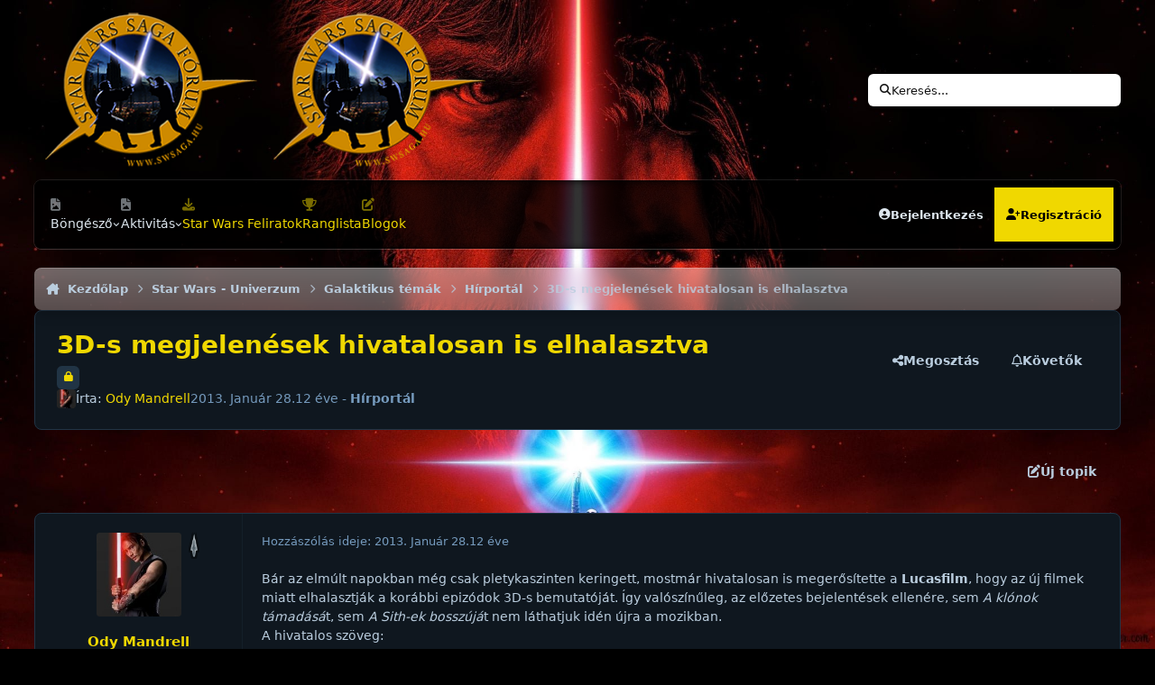

--- FILE ---
content_type: text/css
request_url: https://swsaga.hu/uploads/monthly_2025_08/theme.css.76793bf83e3976c80eded5a918edcfc5.css
body_size: 1063
content:
 .ipsLogo, .ipsBox__header, .ipsWidget__header, .ipsButton--primary{font-family:"Oswald";font-weight:400;text-transform:uppercase;}.focus-background-image{position:absolute;z-index:-1;pointer-events:none;width:100%;top:0;left:0;mask-image:linear-gradient(to bottom, black, transparent);}.ipsHeader__primary, .ipsMobileHeader{background-color:transparent;border-width:0;}.ipsHeader .ipsLogo{text-shadow:0px 0px 20px;}.ipsHeader .ipsLogo__slogan{font-size:14px;}.ipsSearchPseudo{--i-search--ba-co:hsl(0 0% 100% / 0);--i-search-hover--ba-co:hsl(0 0% 100% / .15);-webkit-backdrop-filter:blur(5px);backdrop-filter:blur(5px);box-shadow:inset hsl(0 0% 100% / .2) 0px 1px 0px, hsl(0 0% 0% / .3) 0px 1px 4px;background-image:linear-gradient(to bottom, hsl(0 0% 100% / .4) 0%, hsl(0 0% 100% / .3) 100%);}.ipsHeader__secondary .ipsWidth{max-width:none;position:relative;z-index:1;}.ipsHeader__secondary{max-width:min(100% - max(env(safe-area-inset-left), var(--i-layout-gutter)) * 2, var(--i-layout-width));margin:auto;padding:8px;background:hsl(0 0% 0% / .8);box-shadow:hsl(0 0% 0% / .8) 0px 1px 8px 0px inset, hsl(0 0% 100% / .1) 0px 0px 0px 1px, hsl(0 0% 100% / .1) 0px 1px 0px 0px;border-radius:var(--i-box--bo-ra);position:relative;}.ipsHeader__secondary::before, .ipsHeader__secondary::after{content:"";position:absolute;inset:8px;border-radius:inherit;background-image:url('https://swsaga.hu/uploads/set_resources_36/6d538d11ecfced46f459ee300b5e80ec_background.jpg');background-position:50% calc(var(--i-headerPrimary--he) * -1);}.ipsHeader__secondary::after{background-image:url('https://swsaga.hu/uploads/set_resources_36/6d538d11ecfced46f459ee300b5e80ec_texture.png');background-position:50%;-webkit-backdrop-filter:blur(30px);backdrop-filter:blur(30px);box-shadow:inset hsl(0 0% 100% / .1) 0px 0px 0px 1px, inset hsl(0 0% 100% / .3) 0px 1px 0px;}.ipsHeader__secondary .ipsNavBar{--_background:url('https://swsaga.hu/uploads/set_resources_36/6d538d11ecfced46f459ee300b5e80ec_nav-hover.png');--_opacity:0;--_transform:scaleY(0);padding-inline-start:10px;}.ipsHeader__secondary .ipsNavBar > li > :is(a, button){min-height:var(--i-header-row--he);position:relative;background:none !important;}.ipsHeader__secondary .ipsNavBar > li > :is(a, button)::before, .ipsHeader__secondary .ipsNavBar > li > :is(a, button)::after{content:"";position:absolute;top:0;left:-6px;bottom:0;right:40px;background-image:var(--_background);background-size:auto 100%;background-position:0 0;pointer-events:none;opacity:var(--_opacity, 0);transform:var(--_transform, none);transition:.15s;}.ipsHeader__secondary .ipsNavBar > li > :is(a, button)::after{left:auto;right:-6px;width:46px;background-position:100% 0;}.ipsHeader__secondary .ipsNavBar > li:hover{--_opacity:1;--_transform:scaleY(1);}.ipsHeader__secondary .ipsNavBar > li > [aria-current="page"]{--_opacity:1;--_transform:scaleY(1);--_background:url('https://swsaga.hu/uploads/set_resources_36/6d538d11ecfced46f459ee300b5e80ec_nav-active.png');}.ipsHeader__secondary .ipsNavBar__icon, .ipsHeader__secondary .ipsNavBar__text{position:relative;z-index:1;text-shadow:hsl(0 0% 0% / .3) 0px -1px 0px;}.ipsHeader__secondary .ipsUserNav__link{height:var(--i-header-row--he);border-radius:0;}.ipsBreadcrumb{-webkit-backdrop-filter:blur(10px);backdrop-filter:blur(10px);background-image:linear-gradient(to bottom, hsl(0 0% 100% / .4), hsl(0 0% 100% / .3));box-shadow:inset hsl(0 0% 100% / .2) 0px 1px 0px, hsl(0 0% 0% / .2) 0px 5px 14px;padding:.3em 1em;}@media (min-width:768px){.ipsBreadcrumb{border-radius:var(--i-box--bo-ra);}}.ipsBox__header{position:relative;background:transparent;isolation:isolate;border-width:0;}@media (min-width:768px){.ipsBox__header{border-radius:var(--i-box--bo-ra);margin:8px;}}.ipsBox__header::before, .ipsBox__header::after{content:"";position:absolute;inset:0;z-index:-1;border-radius:inherit;background-image:url('https://swsaga.hu/uploads/set_resources_36/6d538d11ecfced46f459ee300b5e80ec_background.jpg');background-position:50% calc(var(--i-headerPrimary--he) * -1);}.ipsBox__header::after{background-image:url('https://swsaga.hu/uploads/set_resources_36/6d538d11ecfced46f459ee300b5e80ec_texture.png');background-position:50%;-webkit-backdrop-filter:blur(30px);backdrop-filter:blur(30px);box-shadow:inset hsl(0 0% 100% / .1) 0px 0px 0px 1px, inset hsl(0 0% 100% / .3) 0px 1px 0px;}[data-ips-scheme="light"] .ipsBox__header::after{box-shadow:inset hsl(0 0% 0% / .3) 0px 0px 0px 1px, hsl(0 0% 0% / .1) 0px 10px 20px;}.ipsBreadcrumb--mobile{margin-bottom:15px;}.focus\:branding{margin-inline-start:auto;}.focus\:branding a{color:inherit;}@media (max-width:767px){.focus\:branding{flex:1 1 100%;text-align:center;}}

--- FILE ---
content_type: application/javascript
request_url: https://swsaga.hu/uploads/javascript_global/root_js_lang_2.js?v=4bb8a1c3a11768413432
body_size: 16284
content:
ips.setString( {"x_daily":"{#[1:nap][?:nap]}","x_weekly":"{# [1:h\u00e9t][?:h\u00e9t]}","x_monthly":"{# [1:month][?:months]}","x_yearly":"{# [1:year][?:years]}","every_x":"Minden {{period}}","x_times":"{# [1:time][?:times]}","until":"until","with_end":"{{interval}}, {{endAfter}}","MO":"H\u00e9tf\u0151","TU":"Kedd","WE":"Szerda","TH":"Cs\u00fct\u00f6rt\u00f6k ","FR":"P\u00e9ntek","SA":"Szombat","SU":"Vas\u00e1rnap ","one_day":"on {{first}}","multiple_day":"on {{days}} and {{last}}","week_string":"{{week}} {{days}}","doesnt_repeat":"Doesn't repeat","single_not_allday":"<strong>{{startDate}}<\/strong>, <strong>{{startTime}}<\/strong> - <strong>{{endTime}}<\/strong>","single_allday":"<strong>{{startDate}}<\/strong> (eg\u00e9sz nap)","not_single_not_allday":"From <strong>{{startDate}}<\/strong> at <strong>{{startTime}}<\/strong> until <strong>{{endDate}}<\/strong> at <strong>{{endTime}}<\/strong>","not_single_allday":"From <strong>{{startDate}}<\/strong> to <strong>{{endDate}}<\/strong>","select_time":"(v\u00e1lassz id\u0151pontot)","event_reminder_removed":"Reminder Removed","event_reminder_added":"Eml\u00e9keztet\u0151 mentve","js_num_comments":"{# [1:hozz\u00e1szol\u00e1s][?:hozz\u00e1sz\u00f3l\u00e1s]}","js_num_mod_comments":"{# Moder\u00e1tor [1:komment][?:komment]}","date_picker_done":"Done","date_picker_prev":"Prev","date_picker_next":"K\u00f6vetkez\u0151","date_picker_today":"Ma","date_picker_week":"Wk","embed_error_message_admin":"A linket nem lehetett be\u00e1gyazni v\u00e1ratlan hiba miatt:","delta_upgrade_confirm":"Before continuing, make sure you have uploaded all the files to your server using the instructions provided. Do not continue until all the files have finished uploading.","confirm_unignore":"Biztos vagy benne, hogy meg akarod sz\u0171ntetni a felhaszn\u00e1l\u00f3 letilt\u00e1s\u00e1t? ","confirm_unignore_desc":"K\u00e9s\u0151bb ha sz\u00fcks\u00e9ges, ugyanezen az oldalon tudod letiltani.","editedIgnore":"Letilt\u00e1si be\u00e1ll\u00edt\u00e1sok friss\u00edtve","embeddedFail":"<i class='fa fa-warning'><\/i> Hiba t\u00f6rt\u00e9nt a tartalom bet\u00f6lt\u00e9se sor\u00e1n.","followerSettingToggled":"Your follow preference has been toggled","cancel_edit_confirm":"A v\u00e1ltoztat\u00e1sok nincsenek mentve. Biztos ki akarsz l\u00e9pni?","address_region":"Megye\/R\u00e9gi\u00f3","specifyLocation":"Adjon meg egy helyet...","loading":"Bet\u00f6lt\u00e9s","no_results":"No results","cantBeUndone":"This can't be undone.","cancel":"Nem ","select":"Kiv\u00e1laszt\u00e1s","delete":"T\u00f6rl\u00e9s","fullSize":"View Full Size","yes":"Igen","no":"Nem ","ok":"OK","save":"Ment","pageActionText":"<span data-role='count'>0 kiv\u00e1lasztva<\/span>","pageActionText_number":"{# [?:kiv\u00e1lasztva]}","show_more":"Olvass tov\u00e1bb","cannotDragInto":"This item cannot be moved here","prev_page":"El\u0151z\u0151 oldal","next_page":"K\u00f6vetkez\u0151 oldal ","betweenXandX":"{{start}} - {{end}}","afterX":"After {{start}}","beforeX":"Before {{end}}","hidden":"Rejtett ","pending":"Pending approval","featured":"Megjelen\u00edtve","pinned":"Kiemelt","js_login_both":"A funkci\u00f3 haszn\u00e1lat\u00e1hoz gy\u0151z\u0151dj meg r\u00f3la, hogy bejelentkezt\u00e9l mind az Admin CP-be, mind a webhely f\u0151oldal\u00e1n.","saved":"Mentve","or":"vagy","save_position":"Poz\u00edci\u00f3 ment\u00e9se","by":"By","in":"-","add_tag":"Adj hozz\u00e1 c\u00edmk\u00e9t","time_just_now":"P\u00e1r m\u00e1sodperce","time_minutes_ago":"{# [1:perccel][?:perccel]} kor\u00e1bban","time_hours_ago":"{# [1:\u00f3r\u00e1val][?:\u00f3r\u00e1val]} ezel\u0151tt","time_1_hour_ago":"1 \u00f3r\u00e1val kor\u00e1bban","time_other":"{{time}}","time_at":"-","validation_invalid":"The value entered is not valid","validation_max":"Maximum allowed value is {{data[1]}}","validation_min":"Minimum allowed value is {{data[1]}}","validation_range":"Value must be between {{data[1]}} and {{data[2]}}","validation_maxlength":"Maximum length is {{data[1]}} {!# [1:character][?:characters]}","validation_minlength":"Minimum length is {{data[1]}} {!# [1:character][?:characters]}","validation_rangelength":"Value must be between {{data[1]}} and {{data[2]}} {!# [1:character][?:characters]} long","validation_required":"This field is required","validation_format":"Please enter a valid value","validation_regex":"Please enter a valid value","not_valid_page":"Not a valid page number. Enter a value between 1 and {{data[1]}}.","usernameAvailable":"Display name is available!","usernameTaken":"Display name is already in use","ac_prohibit_special":"Special characters ({{chars}}) are not permitted","ac_min_length":"Minimum length is {{len}}","ac_max_length":"Maximum length is {{len}}","ac_dupes":"Duplicates not permitted","delete_confirm":"Biztos vagy benne, hogy t\u00f6r\u00f6lni akarod?","delete_confirm_many":"Biztos vagy benne, hogy t\u00f6rl\u00f6d ezt a(z) {# [1:hozz\u00e1sz\u00f3l\u00e1st][?:hozz\u00e1sz\u00f3l\u00e1st]}? ","member_delete_confirm":"Warning! Proceed with caution!","member_delete_confirm_desc":"You are about to permanently delete a member from your community. This action is irreversible, accounts CAN NOT be restored.","disable_confirm":"Are you sure you want to disable this?","toolbar_dialog_title":"Permissions for {{title}}","skin_delete":"Delete","skin_revert":"Revert","skin_revert_confirm":"Reverting this template will cause all of your changes to it to be lost. Are you sure you want to continue?","skin_delete_confirm":"Are you sure you want to delete this template from this set?","generic_confirm":"Biztos vagy benne?","tab_order_saved":"Your tab order has been updated.","tab_order_not_saved":"The tab order could not be saved right now","livesearch_no_results":"No matches in this section","dashboard_cant_save":"We couldn't save the positions of these widgets.","build_app":"An application needs to be built in order to work properly. Do you want to build before downloading?","build_download":"Build first","download":"Let\u00f6lt\u00e9s","errorLoadingSearch":"Error loading search results","widgetApproving":"J\u00f3v\u00e1hagy\u00e1s...","widgetApproved":"J\u00f3v\u00e1hagyott","widgetBanning":"Bannol\u00e1s...","widgetBanned":"Bannolva","userApproved":"{{name}}'s registration was approved","userBanned":"{{name}} has been banned","languageSave":"Ment\u00e9s","check_all":"Check All","uncheck_all":"Uncheck All","member_edit_is_admin":"You have chosen member groups with access to the AdminCP","member_edit_ok":"Continue","member_edit_cancel":"Nem ","emoticon_no_spaces":"Emoticons cannot have a space in the typed code.","supportToolFailsHead":"There are unresolved diagnostic issues","supportToolFailsInfo":"Our support team will likely suggest ruling these issues out as a cause of any problem you are experiencing. To ensure you receive the fastest resolution possible, it is strongly recommended you address these issues before contacting support.","supportTool3rdPartyHead":"You didn't try disabling third-party customizations","supportTool3rdPartyInfo":"Our support team will likely suggest disabling these to rule them out as a cause of any problem you are experiencing. To ensure you receive the fastest resolution possible, it is strongly recommended you try disabling them before contacting support. After pressing the button to disable them, you will immediately have the option to re-enable them if the issue is not resolved.","supportDisablingCustomizations":"Disabling Customizations...","supportEnablingCustomizations":"Re-enabling Customizations...","supportContinueAnyway":"Continue Anyway","supportAcpAccountHead":"Our support team may need to have access your AdminCP to assist you","supportAcpAccountDisableBlurb":"It is recommended you leave this enabled so there is no delay in assisting you if access is necessary. The details are sent and stored securely, and you can delete the account once your issue is resolved.","supportAcpAccountDisableYes":"Provide Access","supportAcpAccountDisableNo":"No thanks","followUpdated":"A k\u00f6vet\u00e9si be\u00e1ll\u00edt\u00e1saidat friss\u00edtett\u00fck","previewBtnCancel":"Go back and edit","filesStillUploading":"Egy vagy t\u00f6bb mell\u00e9klet m\u00e9g t\u00f6lt\u0151dik.","filesStillUploadingDesc":"V\u00e1rd meg a m\u0171velet befejez\u00e9s\u00e9t, miel\u0151tt j\u00f3v\u00e1hagyn\u00e1d.","yourUploadsFinished":"{!# [1:Upload][?:Uploads]} finished","notifyUploadSuccess":"{# [1:file][?:files]} uploaded successfully.","notifyUploadError":"{# [1:file][?:files]} failed due to an error.","attachStatus":"{{status}}","attachQueued":"Sorban \u00e1ll","attachUploading":"Felt\u00f6lt\u00e9s...","attachDone":"K\u00e9sz","attachError":"Error","attachFailed":"A felt\u00f6lt\u00e9s sikertelen ","insertIntoPost":"Hozz\u00e1sz\u00f3l\u00e1sba illeszt","uploadSingleErr":"You are only allowed to upload 1 file.","attachInsertOne":"Mell\u00e9kletet kiv\u00e1laszt\u00e1sa beilleszt\u00e9shez","attachRemove":"A csatolm\u00e1ny elt\u00e1vol\u00edt\u00e1sa","uploadTotalErr":"Megengedett felt\u00f6lt\u00e9si m\u00e9ret: {{size}}{{size_suffix}}.","uploadSizeErr":"{# [1:f\u00e1jl][?:f\u00e1jl]} nagyobb mint a megadott hat\u00e1r\u00e9rt\u00e9k {{max_file_size}}{{size_suffix}}, ez\u00e9rt {!# [1:ez a k\u00e9p][?:ez a k\u00e9p]} nem t\u00f6lthet\u0151 fel","uploadMaxFilesErr":"You are only allowed to upload {# [1:file][?:files]}.","pluploaderr_-600":"The file must be smaller than {{max_file_size}}{{size_suffix}}.","size_kb":"kB","size_mb":"MB","pluploaderr_-601":"Allowed file extensions are: {{allowed_extensions}}","pluploaderr_nomulti":"You can only upload one file.","pluploaderr_SECURITY_EXCEPTION_RAISED":"Hiba t\u00f6rt\u00e9nt a felt\u00f6lt\u00f6tt f\u00e1jl feldolgoz\u00e1sa sor\u00e1n.\n{{server_error_code}}","pluploaderr_99":"Hiba t\u00f6rt\u00e9nt a felt\u00f6lt\u00f6tt f\u00e1jl feldolgoz\u00e1sa sor\u00e1n.\n{{server_error_code}}","pluploaderr_upload_error":"There was a problem uploading the file.","pluploaderr_NO_FILE_UPLOADED":"You did not select any file to upload.","pluploaderr_SERVER_CONFIGURATION":"Hiba t\u00f6rt\u00e9nt a felt\u00f6lt\u00f6tt f\u00e1jl feldolgoz\u00e1sa sor\u00e1n.\n{{server_error_code}}","errorMarkingRead":"Hiba t\u00f6rt\u00e9nt az elem olvas\u00e1sa sor\u00e1n","enlargeImage":"K\u00e9p nagy\u00edt\u00e1sa","ignoreRemoveConfirm":"Biztos vagy benne, hogy meg akarod sz\u0171ntetni a felhaszn\u00e1l\u00f3 letilt\u00e1s\u00e1t? ","ignoreRemoveDone":"You are no longer ignoring %s","signatures_hidden":"Signatures are hidden. They can be re-enabled on your settings page.","signatures_error":"There was a problem hiding signatures. Please try manually disabling them on your settings page.","single_signature_hidden":"Ennek a felhaszn\u00e1l\u00f3nak az al\u00e1\u00edr\u00e1s\u00e1t figyelmen k\u00edv\u00fcl helyezt\u00fck.","single_signature_error":"There was a problem ignoring this member's signature.","ignore_prefs_updated":"A letilt\u00e1si be\u00e1ll\u00edt\u00e1saidat friss\u00edtett\u00fck.","ignore_prefs_error":"There was a problem changing your preferences.","errorLoadingContent":"Hiba t\u00f6rt\u00e9nt a tartalom bet\u00f6lt\u00e9se sor\u00e1n.","loadingComments":"Hozz\u00e1sz\u00f3l\u00e1sok bet\u00f6lt\u00e9se... ","statusLocked":"Megnyit\u00e1s ","statusUnlocked":"Z\u00e1rva ","confirmStatusDelete":"Are you sure you want to delete this status?","confirmStatusCommentDelete":"Are you sure you want to delete this comment?","updatingStatus":"Updating...","whatsOnYourMind":"What's on your mind?","submitStatus":"St\u00e1tusz k\u00fcld\u00e9se","toggleOn":"On","toggleOff":"Off","saving":"K\u00fcld\u00e9s...","page":"Oldal","addedIgnore":"{{user}} hozz\u00e1adva a tilt\u00f3list\u00e1dhoz","saveSearchExample":"My search for \"{{currentSearch}}\" in {{app}}","searchTitle":"Keres\u00e9s ","searchTitleTerm":"Searched for '{{term}}'","searchTitleTermType":"Keres\u00e9s erre: '{{term}}' itt: {{type}}","searchTitleType":"Searched in {{type}}","searchFetchingResults":"Eredm\u00e9nyek lek\u00e9r\u00e9se...","searchMembers":"Felhaszn\u00e1l\u00f3k keres\u00e9se ","searchContent":"Tartalom keres\u00e9se","searchRequiresTerm":"Please enter a term to search for.","searchRequiresTermTags":"Adj meg egy keresend\u0151 kifejez\u00e9st, vagy egy c\u00edmk\u00e9t.","editorEmoticonButton":"Emoticon","emoticons":"Emotikonok","emoticonCategories":"Kateg\u00f3ri\u00e1k","emoticonSearch":"Keres\u00e9s","emoticonOverview":"\u00c1ttekint\u00e9s","emoticonFind":"Emotikonok keres\u00e9se...","emoticonRecent":"A legs\u0171r\u0171bben haszn\u00e1lt emotikonok","editorMediaPreviewOK":"<i class='fa-solid fa-check'><\/i> We can embed this","editorMediaPreviewNot":"<i class='fa-solid fa-xmark'><\/i> We can't embed this","editorMediaButtonMedia":"Media","editorMediaButtonLink":"Insert As Link","editorAttachmentButton":"F\u00e1jlok","editorAttachmentTitle":"Add Files","editorLinkButton":"Link","editorCodeButton":"K\u00f3d","editorLinkButtonEdit":"Edit Link","editorLinkButtonRemove":"Link elt\u00e1vol\u00edt\u00e1sa","editorImageButtonEdit":"Edit Image","editorImageButton":"K\u00e9p","editorImageMaxWidth":"The width must be less than {{maxwidth}}px","editorImageMaxHeight":"The height must be less than {{maxheight}}px","editorPreview":"El\u0151n\u00e9zet","loadingLinkTitle":"Loading link title...","insertSelected":"Kiv\u00e1lasztott beilleszt\u00e9se","insertSelectedNum":"{# [?:kiv\u00e1lasztott]} beilleszt\u00e9se","pasteAsPlaintext":"Paste without formatting","save_preference":"Save Preference","papt_label":"Paste as plain text by default","papt_warning":"Your preference will not be applied until you reload the page","editorRightClick":"Kattints a sz\u00f6vegre; haszn\u00e1ld a ctrl+jobb eg\u00e9r gomb kombin\u00e1ci\u00f3t a szerkeszt\u00e9shez","editorRightClickMac":"Enter your text; hold cmd and right click for more options","editorEditImageTip":"Kattints dupl\u00e1n (vagy koppints) a k\u00e9pbe\u00e1ll\u00edt\u00e1sok szerkeszt\u00e9s\u00e9hez","maxmultiquote":"You may not multi-quote any more posts. You can quote up to {# [1:post][?:posts]} at once.","errorAddingMyMedia":"There was an error adding this file to My Media","editorbutton_ipspage":"Oldal","editorQuote":"Id\u00e9zet ","editorQuoteLine":"{{username}} \u00edrta:","editorQuoteLineWithTime":"{{date}}, {{username}} \u00edrta:","editorQuoteBreakout":"Remove Quote and Keep Contents","editorQuoteRemove":"Remove Quote","editorSaid":"\u00edrta:","submit_reply":"V\u00e1lasz k\u00fcld\u00e9se","editorPrefsButton":"Preferences","editorPrefsPAPT":"Always paste as plain text","editorSpoiler":"Spoiler","spoilerClickToReveal":"Spoileres tartalom megtekint\u00e9se","spoilerClickToHide":"Spoiler elrejt\u00e9se","multiquote_count":"Id\u00e9zett <span data-role=\"quotingTotal\">{{count}}<\/span>","multiquote_count_plural":"{# [1:hozz\u00e1sz\u00f3l\u00e1s][?:hozz\u00e1sz\u00f3l\u00e1s]}","quote_selected_text":"Id\u00e9zd ezt","newPostSingle":"{{name}} hozz\u00e1sz\u00f3lt egy t\u00e9m\u00e1hoz amiben Te is akt\u00edv vagy","newPostMultiple":"{# [1:v\u00e1lasz][?:v\u00e1lasz]}","newPostMultipleSpillOver":"{#+ [1:\u00faj v\u00e1lasz][?:\u00faj v\u00e1lasz]}","showReply":"Mutasd a v\u00e1laszt ","showReplies":"Mutasd a v\u00e1lasz(oka)t","showFirstX":"Mutasd a legut\u00f3bbi {!# [1:\u00faj hozz\u00e1sz\u00f3l\u00e1st][?:# \u00faj hozz\u00e1sz\u00f3l\u00e1st]}","showRepliesOr":"vagy","goToNewestPage":"Ugorj az els\u0151 \u00faj hozz\u00e1sz\u00f3l\u00e1sra","editCommentError":"Ezt a megjegyz\u00e9st m\u00e1r nem lehet szerkeszteni. El\u0151fordulhat, hogy \u00e1t lett helyezve vagy t\u00f6r\u00f6lt\u00e9k, vagy t\u00fal sok id\u0151 telt el az\u00f3ta, hogy k\u00f6zz\u00e9tett\u00e9k, hogy szerkeszteni lehessen.","commentApproved":"A hozz\u00e1sz\u00f3l\u00e1s enged\u00e9lyezve ","commentApproving":"J\u00f3v\u00e1hagy\u00e1s... ","commentUnrecommended":"A hozz\u00e1sz\u00f3l\u00e1s aj\u00e1nl\u00e1sa visszavonva","confirmFlagAsSpammer":"Are you sure you want to flag as a spammer?","confirmUnFlagAsSpammer":"Are you sure you want to unflag as a spammer?","confirmUnFlagAsSpammerDesc":"This will not reverse the actions taken when the member was flagged as a spammer. You will need to undo any restrictions manually.","mergedConncurrentPosts":"Your replies have been merged.","notificationNewPostSingleTitle":"\u00daj v\u00e1lasz","notificationNewPostSingleBody":"{{name}} v\u00e1laszolt a {{title}} c\u00edm\u0171 topikban","notificationNewPostMultipleTitle":"{# [1:\u00faj v\u00e1lasz][?:\u00faj v\u00e1lasz]}","notificationNewPostMultipleBody":"Van {!# [1:\u00faj v\u00e1lasz][?:\u00faj v\u00e1lasz]} a {{title}} nev\u0171 topikban","notificationsAccepted":"B\u00f6ng\u00e9sz\u0151 \u00e9rtes\u00edt\u00e9sek enged\u00e9lyezettek","notificationsAcceptedBlurb":"A b\u00f6ng\u00e9sz\u0151 enged\u00e9lyezte az asztali \u00e9rtes\u00edt\u00e9seket, amelyek lehet\u0151v\u00e9 teszik, hogy megtudd, mikor van \u00faj tartalom, m\u00e9g akkor is, ha nem vagy akt\u00edv ebben az ablakban.","notificationsDisabled":"A b\u00f6ng\u00e9sz\u0151vel kapcsolatos \u00e9rtes\u00edt\u00e9sek kikapcsolva","notificationsDisabledBlurb":"Akt\u00edv \u00e9rtes\u00edt\u00e9s be\u00e1ll\u00edt\u00e1sa eset\u00e9n felugr\u00f3 ablakokban kapsz \u00e9rtes\u00edt\u00e9st a k\u00f6vetett tartalmakr\u00f3l abban az esetben is, ha m\u00e1s oldalakat b\u00f6ng\u00e9szel","notificationsNotSure":"Browser notifications not enabled","notificationsDefaultBlurb":"Az asztali \u00e9rtes\u00edt\u00e9sek enged\u00e9lyez\u00e9s\u00e9vel \u00e9rtes\u00edthet\u00fcnk ha \u00faj tartalom van akkor is, ha nem vagy akt\u00edv ebben az ablakban.","notificationsAllow":"B\u00f6ng\u00e9sz\u0151vel kapcsolatos \u00e9rtes\u00edt\u00e9sek enged\u00e9lyez\u00e9se","notificationsAllowPrompt":"Your browser will shortly prompt you to accept notifications from us.","month_0":"Janu\u00e1r ","month_1":"Febru\u00e1r ","month_2":"M\u00e1rcius ","month_3":"\u00c1prilis ","month_4":"M\u00e1jus ","month_5":"J\u00fanius ","month_6":"J\u00falius ","month_7":"Augusztus ","month_8":"Szeptember ","month_9":"Okt\u00f3ber ","month_10":"November","month_11":"December","month_0_short":"Jan","month_1_short":"Feb","month_2_short":"Mar","month_3_short":"Apr","month_4_short":"M\u00e1jus","month_5_short":"J\u00fan","month_6_short":"J\u00fal","month_7_short":"Aug","month_8_short":"Szept ","month_9_short":"Okt ","month_10_short":"Nov","month_11_short":"Dec","day_0":"Vas\u00e1rnap","day_1":"H\u00e9tf\u0151","day_2":"Kedd","day_3":"Szerda","day_4":"Cs\u00fct\u00f6rt\u00f6k","day_5":"P\u00e9ntek","day_6":"Szombat","day_0_short":"Vas","day_1_short":"H","day_2_short":"K","day_3_short":"Sze","day_4_short":"Cs\u00fct","day_5_short":"P","day_6_short":"Sz","originalPost":"Original post","unsavedContentConfirm":"You have unsaved content. Are you sure you want to leave?","selectedPrefix":"<span class='ipsType_light ipsType_unbold'>El\u0151tag:<\/span>  {{tag}}","selectPrefix":"<span class='ipsType_light ipsType_unbold'>El\u0151tag:<\/span>  egyik sem ","selectedNone":"Egyik sem ","tagsUpdated":"A c\u00edmke friss\u00edtve","tagRemoved":"C\u00edmke elt\u00e1vol\u00edtva","sidebarManager":"Block Manager","sidebarManagerDesc":"Drag available widgets from this list into the Page Editor Areas to add them to this page.","sidebarManagerDesc2":"Users will only see widgets they have permission to view.","finishEditing":"Finish editing","removeBlock":"Remove widget","editBlock":"Szerkeszt\u00e9s","sidebarError":"Couldn't save widget positions","sidebarConfigError":"Couldn't save settings.","sidebar_fetch_blocks_error":"Couldn't get list of available widgets","revokeWarning":"Delete warning and reverse all actions (i.e.. remove points and cancel punishments), or just delete the log?","reverseAndDelete":"Reverse & Delete","justDelete":"Csak t\u00f6rl\u00e9s","split":"\u00c1thelyez\u00e9s ","move":"Mozgat\u00e1s","merge":"\u00d6sszevon\u00e1s","hide":"Elrejt\u00e9s","cantEmptyEdit":"Nem k\u00fcldhetsz \u00fcres hozz\u00e1sz\u00f3l\u00e1st.","quotedSpoiler":"Rejtett tartalom ","markAsReadConfirm":"Biztos, hogy az \u00f6sszes tartalmat olvasott\u00e1 szeretn\u00e9d tenni? ","confirmRemoveCover":"Biztos vagy benne, hogy elt\u00e1vol\u00edtod ezt a bor\u00edt\u00f3k\u00e9pet?","removeCoverDone":"A bor\u00edt\u00f3k\u00e9p elt\u00e1vol\u00edtva","dragCoverPhoto":"H\u00fazd a bor\u00edt\u00f3k\u00e9pet a megfelel\u0151 helyzetbe","savePosition":"Save Position","followFrequency_immediate":"Immediate notification","followFrequency_daily":"Napi \u00e9rtes\u00edt\u00e9s ","followFrequency_weekly":"Heti \u00e9rtes\u00edt\u00e9s ","followFrequency_none":"Nem k\u00e9rek \u00e9rtes\u00edt\u00e9st ","promote_confirm_delete":"Are you sure you want to unfeature this item?","enablePromote":"Enged\u00e9lyez\u00e9s","promoteImmediate":"Next Batch","promoteAuto":"Next Auto-scheduled Batch","promoteCustom":"Custom Schedule","no_message_selected":"Nincs kiv\u00e1lasztott \u00fczenet","conversationDelete":"Are you sure you want to permanently leave this conversation? You won't be able to access any posts in it.","conversationMove":"Are you sure you want to move this conversation to {{name}}?","conversationMoved":"The conversation was moved","sendArchive":"We'll send an archive of this conversation to your email address as an attachment","folderDeleted":"The folder has been deleted","messageUserAdded":"Felhaszn\u00e1l\u00f3 megh\u00edvva ebbe a besz\u00e9lget\u00e9sbe ","messageUsersAdded":"{# [1:user][?:users]} added to this conversation","messageNotAllUsers":"Not all specified users could be added to this conversation","messageRemovedUser":"Removed the user from the conversation","addFolder":"Mappa hozz\u00e1ad\u00e1sa ","renameFolder":"Rename folder","messengerMarkRead":"Mark all messages in {{folderName}} as read?","messengerMarked":"{{folderName}} marked as read","messengerDeleteConfirm":"Are you sure you want to delete this folder and ALL messages contained within it?","messengerDeleteContents":"Are you sure you want to delete ALL messages in {{folderName}}?","renamedTo":"{{folderName}} renamed to {{newFolderName}}","messagesDeleteMany":"Are you sure you want to delete {# [1:conversation][?:conversations]}?","messagesDelete":"Biztos vagy benne, hogy t\u00f6r\u00f6lni akarod ezt a besz\u00e9lget\u00e9st? ","messagesDeleteSubText":"A besz\u00e9lget\u00e9s elt\u00e1vol\u00edt\u00e1sra ker\u00fcl a bej\u00f6v\u0151 postafi\u00f3kodb\u00f3l, \u00e9s a tov\u00e1bbiakban nem leszel k\u00e9pes megtekinteni, vagy \u00fajra csatlakozni. A t\u00f6bbi r\u00e9sztvev\u0151 tov\u00e1bbra is l\u00e1tni fogja.","messagesDeleteManySubText":"Deleting these conversations will remove them from your inbox, but other users in the conversations will continue to see them.","messagesMove":"Move conversations","messageSearchFail":"You did not select anything to search by","messageSearchFailSubText":"Please choose at least one item to search by in the search menu.","metaTagsSaved":"Meta tags for this page have been saved.","metaTagsUnsaved":"You haven't saved the changes to the meta tags on this page.","rating_saved":"Rating saved","rating_failed":"Couldn't save rating","youRatedThis":"\u00c9rt\u00e9kel\u00e9sed: {# [1:csillag][?:csillag]} ","questionTitle":"Question {{id}}","choicesTitle":"V\u00e1laszt\u00e1si lehet\u0151s\u00e9gek","votesTitle":"Szavazatok","noMoreQuestionsMlord":"You've reached the maximum number of questions a poll may have","noMoreChoices":"You can't add more choices to this question","cantRemoveOnlyChoice":"Legal\u00e1bb k\u00e9t v\u00e1laszt\u00e1si lehet\u0151s\u00e9get kell megadnod erre a k\u00e9rd\u00e9sre","addChoice":"Adj hozz\u00e1 tov\u00e1bbi lehet\u0151s\u00e9get","removeQuestion":"K\u00e9rd\u00e9s elt\u00e1vol\u00edt\u00e1sa","removeQuestionConfirm":"Biztos vagy benne, hogy elt\u00e1vol\u00edtod ezt a k\u00e9rd\u00e9st? ","multipleChoiceQuestion":"T\u00f6bbsz\u00f6r szavazhat\u00f3 k\u00e9rd\u00e9s?","questionPlaceholder":"K\u00e9rd\u00e9sc\u00edm","votingNow":"Szavaz\u00e1s...","thanksForVoting":"K\u00f6sz\u00f6nj\u00fck a szavazatot!","warn_allow_result_view":"After viewing the results you will not be able to vote.","menuItemHasChildren":"This menu item contains children, which will also be removed if you proceed. Do you want to continue?","menuItemHasDropdown":"This menu item has a dropdown, which will also be removed if you proceed. Do you want to continue?","menuManagerEmptyList":"This dropdown menu is currently empty.","menuManagerRemoveItem":"Remove this item","menuManagerNewItem":"New Item","menuManagerUnsavedTemp":"You have an unsaved new item which will be removed if you continue. Are you sure?","publishing":"Publishing...","publishedMenu":"Your menu changes are now live","menuPublishUnsaved":"Your menu has unpublished changes that are not yet live. Click the Publish button in the toolbar to make your changes live.","menuRestoreConfirm":"Are you sure you want to restore the menu to the <em>default<\/em> configuration? You will lose any changes you have made.","menuRestoreConfirmSubtext":"The reverted menu won't be published until you click the Publish button.","confirmRemoveStream":"Are you sure you want to remove this stream?","newActivityItems":"There {!# [1:is a new item][?:are # new items]} to view. Click here to load {!# [1:it][?:them]}.","errorLoadingStream":"Sorry, there was an error loading more activity.","loadNewActivity":"Tov\u00e1bbi aktivit\u00e1sok bet\u00f6lt\u00e9se","noMoreActivity":"Nincs t\u00f6bb aktivit\u00e1s","autoUpdateStopped":"<i class='fa-solid fa-pause'><\/i> Refresh to resume auto-updates &nbsp;&nbsp;","streamDefaultTooltip":"We've also put your {{title}} stream here for easy access","streamFilter_stream_include_comments_0":"Csak elemek ","streamFilter_stream_include_comments_1":"Elemek, megjegyz\u00e9sek \u00e9s v\u00e9lem\u00e9nyek","streamFilter_stream_read_unread":"Olvasatlan ","streamFilter_stream_read_all":"<em>minden<\/em>","streamFilter_stream_follow_all":"<em>minden<\/em>","streamFilter_stream_follow_followed":"I'm following","streamFilter_stream_sort_newest":"Leg\u00fajabb el\u00f6l","streamFilter_stream_sort_oldest":"A legr\u00e9gebbi el\u00f6l ","streamFilter_stream_tags_noTags":"<em>b\u00e1rmelyik c\u00edmk\u00e9t<\/em>","streamFilter_stream_tags_tags":"Tagged {{tags}}","streamFilter_stream_tags_count":"{# [1:tag][?:tags]}","streamFilter_stream_ownership_all":"<em>minden<\/em>","streamFilter_stream_ownership_started":"\u00c1ltalam ind\u00edtott","streamFilter_stream_ownership_postedin":"\u00c1ltalam \u00edrt tartalom ","streamFilter_stream_ownership_custom":"{# [1:felhaszn\u00e1l\u00f3][?:felhaszn\u00e1l\u00f3]}","streamFilter_stream_follow_items":"Elemek ","streamFilter_stream_follow_members":"Felhaszn\u00e1l\u00f3k","streamFilter_stream_follow_containers":"Ter\u00fclet","streamFilter_stream_date_type_all":"<em>B\u00e1rmikor<\/em>","streamFilter_stream_date_type_last_visit":"Utols\u00f3 l\u00e1togat\u00e1s","streamFilter_stream_date_type_relative":"Az elm\u00falt {# [1:napban][?:napban]}","streamFilter_stream_date_type_start":"{{start}} onwards","streamFilter_stream_date_type_end":"Before {{end}}","streamFilter_stream_date_type_range":"{{start}} to {{end}}","streamFilter_stream_classes_all":"<em>Minden tartalom<\/em>","streamFilter_stream_classes_no_clubs":"<em>All community content<\/em>","notificationMarkAsRead":"Biztos vagy benne, hogy olvasott\u00e1 teszed ezt a topikot? ","notificationGeneralSingle":"\u00daj \u00e9rtes\u00edt\u00e9s","notificationGeneralMultiple":"{# [1:\u00faj \u00e9rtes\u00edt\u00e9s][?:\u00faj \u00e9rtes\u00edt\u00e9s]}","notificationFlashSingle":"Van egy \u00faj \u00e9rtes\u00edt\u00e9sed","notificationFlashMultiple":"Kapt\u00e1l {# [1:\u00faj \u00e9rtes\u00edt\u00e9st][?:\u00faj \u00e9rtes\u00edt\u00e9st]}","messageGeneralSingle":"\u00daj szem\u00e9lyes \u00fczenet","messageGeneralMultiple":"{# [1:\u00faj szem\u00e9lyes \u00fczenet][?:\u00faj szem\u00e9lyes \u00fczenet]}","messageFlashSingle":"\u00daj priv\u00e1t \u00fczeneted \u00e9rkezett ebben a besz\u00e9lget\u00e9sben:","messageFlashMultiple":"Kapt\u00e1l {# [1:egy \u00faj szem\u00e9lyes \u00fczenetet][?:\u00faj szem\u00e9lyes \u00fczenetet]}","approvalQueueNoPerm":"You do not have permission to perform this action for this content.","apiEndpoints_all":"All endpoints accessible","apiEndpoints_some":"{{checked}} of {# [1:endpoint][?:endpoints]} accessible","apiEndpoints_none":"No endpoints accessible","strength_1":"Nagyon gyenge ","strength_2":"Gyenge ","strength_3":"Elfogadhat\u00f3 ","strength_4":"Er\u0151s ","strength_5":"Nagyon er\u0151s ","password_advice":"A j\u00f3 jelsz\u00f3 tartalmaz:<br><ul class='ipsBullets'><li>8 vagy t\u00f6bb karaktert<\/li><li>Bet\u0171k \u00e9s sz\u00e1mok kever\u00e9k\u00e9t<\/li><li>Kis \u00e9s nagybet\u0171ket<\/li><li>Speci\u00e1lis karaktereket<\/li><li>Nem sz\u00f3t\u00e1r szavakat<\/li><\/ul>","err_password_strength":"Your password must be classified as at least {{strength}}.","password_advice_title":"V\u00e1lassz Jelsz\u00f3t","clubMemberApproved":"This member's request has been <strong>approved<\/strong>","clubMemberDeclined":"This member's request has been <strong>declined<\/strong>","removedReaction":"A reakci\u00f3d elt\u00e1vol\u00edtva ","forumMarkedRead":"Forum marked as read","topicMarkedRead":"Topik megjel\u00f6lve olvasottk\u00e9nt","js_num_topic_posts":"{# [1:hozz\u00e1sz\u00f3l\u00e1s][?:hozz\u00e1sz\u00f3l\u00e1s]} ebben a topikban","votes_no_number":"{!# [-1:vote][1:vote][?:votes]}","topicsFromAllForums":"F\u00f3rum topikok","topicsFromXForums":"Topikok mutat\u00e1sa {# [1:f\u00f3rumb\u00f3l][?:f\u00f3rumb\u00f3l]}","markForumAsReadConfirm":"Biztos vagy benne, hogy megjel\u00f6l\u00f6d a topikokat olvasottk\u00e9nt? ","close":"Close","findOutMore":"Find Out More","whatsNew":"What's new in Invision Community","clubRequestApproved":"Jelentkez\u00e9s elfogadva","clubRequestDenied":"Request Denied","reactDailyExceeded":"Sorry, you cannot add any more reactions today.","reactError":"Sajn\u00e1ljuk, probl\u00e9ma l\u00e9pett fel a tartalom \u00e9rt\u00e9kel\u00e9se k\u00f6zben.","ac_optional":"V\u00e1lassz","licenseRenewalTitle":"We value your feedback","licenseRenewalText":"Would you mind telling us why you don't want to renew your license, by answering a 2-minute survey? Your response will help us improve our products and services in future.","licenseRenewalCheckbox":"Hide renewal reminder","licenseRenewalNo":"No thanks","licenseRenewalYes":"Yes, take me to the survey","form_email_bad":"That is not a valid email address.","emoji-category-smileys_people":"Smileys & People","emoji-staff_of_aesculapius":"Staff Of Aesculapius","emoji-hand_with_index_and_middle_fingers_crossed":"Hand With Index And Middle Fingers Crossed","emoji-face_with_one_eyebrow_raised":"Face With One Eyebrow Raised","emoji-grinning_face_with_star_eyes":"Grinning Face With Star Eyes","emoji-grinning_face_with_one_large_and_one_small_eye":"Grinning Face With One Large And One Small Eye","emoji-face_with_finger_covering_closed_lips":"Face With Finger Covering Closed Lips","emoji-serious_face_with_symbols_covering_mouth":"Serious Face With Symbols Covering Mouth","emoji-smiling_face_with_smiling_eyes_and_hand_covering_mouth":"Smiling Face With Smiling Eyes And Hand Covering Mouth","emoji-face_with_open_mouth_vomiting":"Face With Open Mouth Vomiting","emoji-shocked_face_with_exploding_head":"Shocked Face With Exploding Head","emoji-mother_christmas":"Mother Christmas","single_not_allday_noendtime":"On <strong>{{startDate}}<\/strong>, at <strong>{{startTime}}<\/strong>","tag_recommended":"Recommended","attachmentDownloads":"{# [1:let\u00f6lt\u00e9s][?:let\u00f6lt\u00e9s]}\t\n","attachmentPending":"(adat lek\u00e9r\u00e9se...)","attachmentUnavailable":"Unavailable","giphy":"GIFs","giphyFind":"Keres\u00e9s","giphyMore":"More...","giphyMore_loading":"<i class='fa fa-circle-o-notch fa-spin fa-fw'><\/i> Bet\u00f6lt\u00e9s...","flagAsSpammer":"Flag as Spammer","unflagAsSpammer":"Unflag as Spammer","notificationsCallout":"Maradj naprak\u00e9sz","acp_notification_hide_confirm":"Biztos elrejted ezt az \u00e9rtes\u00edt\u00e9st? ","js_vote_answer_up":"Vote this answer up","js_vote_answer_down":"Vote this answer down","js_remove_your_vote":"Remove your vote","pbr_confirm_title":"Delete my submission","pbr_confirm_text":"This will remove your submission and your email address immediately.","pbr_confirm_ok":"Yes, remove now","pbr_confirm_cancel":"No","makePrimaryScreenshot":"Legyen ez az els\u0151dleges k\u00e9p","removeScreenshot":"K\u00e9p elt\u00e1vol\u00edt\u00e1sa","markCategoryAsReadConfirm":"Are you sure you want to mark all files as read?","categoryMarkedRead":"The category has been marked as read","downloadsScreenshotsWatermark":"Rebuild Existing Screenshots?","downloadsScreenshotsWatermarkBlurb":"Rebuilding existing screenshots will update them with your new watermark image.","downloadsScreenshotsWatermarkYes":"Yes, Rebuild","downloadsScreenshotsWatermarkNo":"No","emoji-male_red_haired":"Male Red Haired","emoji-male_curly_haired":"Male Curly Haired","emoji-male_bald":"Male Bald","emoji-male_white_haired":"Male White Haired","emoji-female_red_haired":"Female Red Haired","emoji-female_curly_haired":"Female Curly Haired","emoji-female_bald":"Female Bald","emoji-female_white_haired":"Female White Haired","warningPunishment_mq":"have all content moderated","warningPunishment_rpa":"be restricted from posting","warningPunishment_suspend":"be banned","warningPunishmentIndefinitely":"Member will {{type}} indefinitely","warningPunishmentDate":"Member will {{type}} until {{date}}","js_num_reviews":"{# [1:Review][?:Reviews]}","delta_upgrade_run_manual_query_fail_title":"Running Query Timed Out","delta_upgrade_run_manual_query_fail_desc":"Check your database to see if the change has been made: even though the request timed out, it may still have been executed. If it hasn't, run the query manually through the command line on your MySQL server.","expand_quote":"Teljes n\u00e9zet","mem_optional":"Choose Member(s)","tags_optional":"C\u00edmke hozz\u00e1ad\u00e1sa","uploadSizeTotalErr":"{# [1:file][?:files]} would exceed the total allowed size of {{max_file_size}}{{size_suffix}}, and {!# [1:was][?:were]} skipped","pluploaderr_error_code":"(Error code: {{code}})","autocomplete_search_placeholder":"Keres\u00e9s...","copied":"M\u00e1solva!","stockphoto_header":"Find Stock Photos","meta_tag_deleted":"The default meta tag <em>'{{tag}}'<\/em> has been deleted.","streamFilter_stream_date_type_relative_weeks":"Past {# [1:week][?:weeks]}","file_subscribe":"\u00c9rtes\u00edt\u00e9s a friss\u00edt\u00e9sekr\u0151l","file_unsubscribe":"Friss\u00edt\u00e9s k\u00f6vet\u00e9s\u00e9nek le\u00e1ll\u00edt\u00e1sa","files_optional":"Restrict file types","numberSuffix":"{!#[1:st][2:nd][3:rd][*1:st][*2:nd][*3:rd][*11:th][*12:th][*13:th][?:th]}","insert":"Beilleszt\u00e9s","notificationsCalloutPush":"Enable push notifications?","notificationsEnabling":"Enabling...","notificationsEnabled":"Enged\u00e9lyezve a b\u00f6ng\u00e9sz\u0151ben","notificationsFailed":"Permission was denied in this browser","notificationsSubscribed":"Enabled","notificationsNotSupported":"Push not supported in this browser","notificationsChecking":"Validating subscription...","notificationsSubscribeFailed":"An error occurred when trying to enable notifications. Please refresh this page and try again.","notificationsSubscribeSuccess":"Success! You will receive notifications from this site. You can manage your notification preferences by tapping the Notification Settings link above.","notificationsNoThanks":"No thanks","health_caches_cleared":"All caches have been cleared","health_check_summary":"<div><span class='i-color_warning i-font-weight_bold'>{# [1:critical issue][?:critical issues]}<\/span> and <span class='i-color_issue'>{# [1:recommendation][?:recommendations]}<\/span><\/div>","health_ticket_beforeproceeding":"Before proceeding, it is strongly recommended that you address any issues detected as they may be the cause of the problem you are facing.","makePrimary":"Primary","widget_onlineusers_membercount":"{# [1:felhaszn\u00e1l\u00f3][?:felhaszn\u00e1l\u00f3]}","editorStoredReplies":"Stock Replies","pluploaderr_IMAGE_SCANNER_BLOCKED":"This image could not be uploaded because it may violate our community standards.","streamFilter_stream_solved_all":"\u00d6sszes","streamFilter_stream_solved_solved":"Solved","streamFilter_stream_solved_unsolved":"Unsolved","event_your_current_location":"Your Current Location","event_your_current_location_sorry":"Sorry, we weren't able to get your location. Do you have location services enabled in your browser?","event_finding_location":"Finding your location...","toggle_quote":"Toggle Quote","report_status_change_confirm":"Change to {{newstatus}}","done":"Done","tag_delete_confirm_detail":"Please confirm that you want to delete these tags. This action cannot be undone.","referred_by_button":"Referred by","core_comment_share_copy_prompt":"Copy Link to Share","form_color_datatransfer_fail":"Could not paste or drop rich content into the color input field.","themeUnsavedContent":"This tab has unsaved content. Are you sure you want to close it?","statsreports_delete_confirm":"Are you sure you want to remove this block from the report?","core_pagebuilder_wrap__wrap":"Bricks","core_pagebuilder_wrap__grid":"Grid","core_pagebuilder_wrap__center":"Center","core_pagebuilder_wrap__carousel":"Carousel","core_pagebuilder_wrap__columnLeft":"Side Column (Left)","core_pagebuilder_wrap__columnRight":"Side Column (Right)","core_pagebuilder_wrap__minimal":"Minimal","core_pagebuilder_wrap__minimal-carousel":"Minimal Carousel","core_pagebuilder_wrap__grid-carousel":"Item Carousel","core_pagebuilder_wrap__featured":"Featured","core_pagebuilder_wrap__featured-carousel":"Featured Carousel","core_pagebuilder_wrap__mini-grid":"Mini-Grid","core_pagebuilder_wrap__mini-grid-carousel":"Mini-Grid Carousel","core_pagebuilder_wrap__table":"Rows","core_pagebuilder_wrap__table-carousel":"Rows Carousel","core_pagebuilder_wrap__wallpaper":"Wallpaper","core_pagebuilder_wrap__wallpaper-carousel":"Wallpaper Carousel","core_pagebuilder_wrap__toggle-carousel":"Carousel","core_pagebuilder_wrap__nested-carousel-info":"You cannot use carousel styles inside another carousel.","core_pagebuilder_wrap__hide-images":"Hide Images","core_pagebuilder_wrapBehavior":"Area Layout","core_pagebuilder_area-gap_size":"Spacing","core_pagebuilder_area-min_size":"Min width","core_pagebuilder_area-padding_block":"Block pad","core_pagebuilder_area-padding_inline":"Inline pad","core_pagebuilder_area-margin_bottom":"Margin bottom","core_pagebuilder_area-carousel_interval":"Autoplay","core_pagebuilder_nobox-enable":"Restore box-style wrapping","core_pagebuilder_nobox-disable":"Remove box-style wrapping","core_pagebuilder_widget-load_error":"The widget's contents could not be loaded at this time","core_pagebuilder_widget-cannot-drag":"Cannot move or add widgets while a widget is in editing mode","core_pagebuilder_area-autoplay":"Autoplay","core_pagebuilder_area-full_width":"Full width","core_pagebuilder_area-no_options":"The currently selected area has no available layout options.","core_pagebuilder_area-move-up":"Move area up","core_pagebuilder_area-move-down":"Move area down","page_editor_cta":"\uf055 \n Drag and drop widgets here","table_of_contents_add":"Add to Table of Contents","table_of_contents_remove":"Remove from Table of Contents","table_of_contents_link":"Link to Content","table_of_contents_increment":"Increase the indent of this link","table_of_contents_decrement":"Decrease the indent of this link","editor_save_fail":"The editor toolbar configuration cannot be updated at this time.","separator_not_available":"There is no room for more separators (separators must be in between buttons)","copied_to_clipboard":"Copied to clipboard!","autocomplete_no_results":"No results","form_autocomplete_bad":"<i class='fa-solid fa-exclamation-circle'><\/i> Please select a value from the available options","editor_image_small":"Small","editor_image_medium":"Medium","editor_image_large":"Large","ipsPreview":"Preview","spoiler":"Insert Spoiler","spoiler_disable":"Unwrap the spoiler's contents","accordion":"Insert Accordion\/Dropdown","accordion_disable":"Unwrap the Accordion\/Dropdown's contents","quote":"Quote","quote_title_default":"Quote","ipsQuote":"Insert Quote","ipsQuote_remove":"Remove the Quote styling","sidebarManagerSearchPlaceholder":"Search for a widget","sidebarManagerSearchEmpty":"No results","cSidebarBlock_set-favorite":"Add to Favorites","cSidebarBlock_unset-favorite":"Remove from Favorites","previewPage":"Preview page","custom_theme_template_title":"Template","ipsFa__fab":"branding","ipsFa__far":"regular","ipsFa__fas":"solid","iconpicker_icon_cannot_add":"You have added the maximum allowed icons","iconpicker_prompt":"Keres\u00e9s...","iconpicker_error_fatal":"Cannot search Icons at this time","ips_icon_picker__tab_fa":"Ikonok","ips_icon_picker__tab_emoji":"Smiley-k","iconpicker_selected_icons":"Selected Icons","iconpicker_submit":"Select {!# [1: icon][?:# icons]}","iconpicker_no_results":"\ud83d\ude2d No Results","iconpicker_category--all_icons":"Minden ikon","iconpicker_category--activities":"Aktivit\u00e1s","iconpicker_category--animals_nature":"\u00c1llatok \u00e9s term\u00e9szet","iconpicker_category--flags":"Z\u00e1szl\u00f3k","iconpicker_category--food_drink":"\u00c9tel \u00e9s ital","iconpicker_category--objects":"T\u00e1rgyak","iconpicker_category--smileys_people":"Smiley-k \u00e9s emberek","iconpicker_category--symbols":"Jelek","iconpicker_category--travel_places":"Utaz\u00e1s \u00e9s helysz\u00ednek","mediaNoneSelected":"No items selected","mediaMultipleSelected":"{# [1:item selected][?:items selected]}","mediaEmptyFolder":"There are no items in this folder yet","mediaConfirmDelete":"Are you sure you want to delete {!# [1:this file][?:# selected files]}?","mediaErrorDeleting":"There was an error deleting {!# [1:this file][?:these files]}","mediaNoResults":"No files match your search term","mediaUploadedCount":"{!# [1:A file was][?:# files were]} added","replaceMediaFile":"Replace File","mediaUploadedReplace":"The file has been updated","editor_tool--bold":"F\u00e9lk\u00f6v\u00e9r","editor_tool--italic":"D\u0151lt","editor_tool--underline":"Al\u00e1h\u00fazott","editor_tool--strike":"\u00c1th\u00fazott","editor_tool--sub":"Als\u00f3 index","editor_tool--super":"Fels\u0151 index","editor_tool--bulletList":"Pontozott lista","editor_tool--orderedList":"Sz\u00e1mozott lista","editor_tool--clear":"Form\u00e1z\u00e1s elt\u00e1vol\u00edt\u00e1sa","editor_tool--color":"bet\u0171 sz\u00ednnel","editor_tool--bgcolor":"H\u00e1tt\u00e9r sz\u00edn","editor_tool--block":"Blokk st\u00edlus","editor_tool--fontFamily":"Font","editor_tool--size":"Bet\u0171m\u00e9ret","editor_tool--codelanguage":"Code Language","editor_tool--align":"Sz\u00f6vegigaz\u00edt\u00e1s","editor_tool--left":"Balra igaz\u00edt\u00e1s","editor_tool--right":"Jobbra igaz\u00edt\u00e1s","editor_tool--center":"K\u00f6z\u00e9pre igaz\u00edt\u00e1s","editor_tool--justify":"Alapbe\u00e1ll\u00edt\u00e1s","editor_tool--quote":"Id\u00e9zet","editor_tool--box":"Sz\u00f6veg keretez\u00e9se","editor_tool--boxcolor":"Doboz sz\u00edne","editor_tool--icon":"Smiley & Ikonok","editor_tool--link":"Link hozz\u00e1ad\u00e1sa vagy szerkeszt\u00e9se","editor_tool--imagealign":"K\u00e9p igaz\u00edt\u00e1sa","editor_tool--imagewidth":"K\u00e9psz\u00e9less\u00e9g","editor_tool--boxalign":"Doboz m\u00e9retez\u00e9se","editor_tool--boxwidth":"Doboz sz\u00e9less\u00e9ge","editor_tool--boxmode":"Tartalom elrejt\u00e9se","editor_tool--box-options":"Doboz opci\u00f3k","editor_tool--media-options":"M\u00e9dia opci\u00f3k","editor_tool--hr":"V\u00edzszintes elv\u00e1laszt\u00f3","editor_tool--stockreply":"Stock Reply","editor_tool--giphy":"Search GIF","editor_tool--code":"K\u00f3d","editor_tool--preview":"Preview","editor_tool--insert":"Form\u00e1z\u00e1s","editor_tool--format":"Tov\u00e1bbi form\u00e1z\u00e1si lehet\u0151s\u00e9gek","editor_tool--escapeembed":"Be\u00e1gyaz\u00e1s \u00e1talak\u00edt\u00e1sa link form\u00e1ba (Esc)","editor_tool--embed-dimensions":"Custom iframe Dimensions","editor_tool--embed-clearwidth":"Sz\u00e9less\u00e9g vissza\u00e1ll\u00edt\u00e1sa","editor_tool--embed-clearheight":"Reset Height","editor_tool--convert-to-iframe":"Create iframe from URL","editor_tool--convert-link-text":"Remove link from selection","editor_tool--highlight":"Kiemel\u00e9si sz\u00edn","editor_tool--remove-highlight":"Nincs kiemel\u00e9s","editor_link_ready":"Link updated","editor_tool--width-fullwidth":"Teljes sz\u00e9less\u00e9g","editor_tool--width-big":"Nagy","editor_tool--width-medium":"K\u00f6zepes","editor_tool--width-small":"Kicsi","editor_tool--width-automatic":"Alap\u00e9rtelmezett","editor_tool--width-custom":"M\u00e9retez\u00e9s","editor_tool--width-image-desc":"Sz\u00e9less\u00e9g","editor_tool--width-resize-message":"K\u00e9pm\u00e9ret be\u00e1ll\u00edt\u00e1sa","editor_tool--float-left":"Balra igaz\u00edt\u00e1s","editor_tool--float-right":"Jobbra igaz\u00edt\u00e1s","editor_tool--float-regular":"Alap\u00e9rtelmezett","editor_tool--table":"T\u00e1bl\u00e1zat","editor_tool--tableOptions":"T\u00e1bl\u00e1zat konfigur\u00e1l\u00e1sa","editor_tool--globalTableOptions":"Table Actions","editor_tool--tableRowOptions":"Sor be\u00e1ll\u00edt\u00e1sok","editor_tool--tableCellOptions":"Cella be\u00e1ll\u00edt\u00e1sok","editor_tool--tableColumnOptions":"Oszlop be\u00e1ll\u00edt\u00e1sok","editor_tool--table-deleteTable":"T\u00e1bl\u00e1zat t\u00f6rl\u00e9se","editor_tool--table-deleteTable--confirm":"Biztosan t\u00f6r\u00f6lni akarod ezt a t\u00e1bl\u00e1t?","editor_tool--table-addRowBefore":"Sor hozz\u00e1ad\u00e1sa az akt\u00edv sor f\u00f6l\u00e9","editor_tool--table-addRowAfter":"Sor hozz\u00e1ad\u00e1sa az akt\u00edv sor ut\u00e1n","editor_tool--table-deleteRow":"Sor t\u00f6rl\u00e9se","editor_tool--table-toggleHeaderRow":"Ugr\u00e1s a legfels\u0151 sorra","editor_tool--table-addColumnBefore":"Oszlop hozz\u00e1ad\u00e1sa a sor elej\u00e9hez","editor_tool--table-addColumnAfter":"Oszlop hozz\u00e1ad\u00e1sa a sor v\u00e9g\u00e9hez","editor_tool--table-deleteColumn":"Oszlop t\u00f6rl\u00e9se","editor_tool--table-toggleHeaderColumn":"Ugr\u00e1s a legels\u0151 oszlophoz","editor_tool--table-splitCell":"Cella sz\u00e9tv\u00e1laszt\u00e1sa","editor_tool--table-mergeCells":"Cell\u00e1k egyes\u00edt\u00e9se","editor_tool--table-toggleHeaderCell":"Ugr\u00e1s a fels\u0151 cell\u00e1ra","editor_tool--autosave-message-before":"A tartalom vissza\u00e1ll\u00edt\u00e1sra ker\u00fclt az automatikusan mentett piszkozatb\u00f3l. Kattints ide a ","editor_tool--autosave-message-inner":"t\u00f6rl\u00e9shez","editor_tool--autosave-message-after":".","editor_tool--autoembed-message-before":"Az URL be\u00e1gyazott tartalomk\u00e9nt jeleni meg. Kattints ide a ","editor_tool--autoembed-message-inner":"link form\u00e1tum\u00fa","editor_tool--autoembed-message-after":" megjelen\u00edt\u00e9shez.","editor_tool--autolink-message-before":"A sz\u00f6veg automatikus link\u00e9 alak\u00edt\u00e1snak visszavon\u00e1s\u00e1hoz kattints ide: ","editor_tool--autolink-message-inner":"visszavon\u00e1s","editor_tool--autolink-message-after":".","editor_color--root":"az alap\u00e9rtelmezett","editor_color--soft":"a halv\u00e1ny","editor_color--hard":"a kiemelt","editor_color--theme_1":"H\u00e1tt\u00e9r 1","editor_color--theme_2":"H\u00e1tt\u00e9r 2","editor_color--theme_3":"H\u00e1tt\u00e9r 3","editor_color--theme_4":"H\u00e1tt\u00e9r 4","editor_color--theme_5":"H\u00e1tt\u00e9r 5","editor_color--theme_6":"H\u00e1tt\u00e9r 6","editor_color--red":"V\u00f6r\u00f6s","editor_color--orange":"Narancs","editor_color--yellow":"S\u00e1rga","editor_color--green":"Z\u00f6ld","editor_color--blue":"K\u00e9k","editor_color--indigo":"Indigo","editor_color--violet":"Ibolya","editor_color--box-match-prefix":"Egyez\u0151","editor_font_default":"Bet\u0171t\u00edpusok","editor_attachment_upload_placeholder":"Uploading Attachment...","editor_link_panel--text":"Text","editor_link_panel--text-placeholder":"Link","editor_link_panel--url":"Url","editor_link_panel--url-placeholder":"Pl. https:\/\/swsaga.hu","editor_code--plaintext":"Egyszer\u0171 sz\u00f6veg","editor_code--c":"C","editor_code--xml":"HTML\/XML","editor_code--css":"CSS","editor_code--javascript":"JavaScript","editor_code--lua":"Lua","editor_code--php":"PHP","editor_code--sql":"SQL","editor_code--perl":"Perl","editor_code--python":"Python","editor_code--ruby":"Ruby","editor_code--stex":"sTeX \/ LaTeX","editor_code--swift":"Swift","editor_code--kotlin":"Kotlin","editor_code--java":"Java","editor_code--cpp":"C++","editor_code--csharp":"C#","editor_code--objectivec":"Objective C","editor_code--less":"LESS","editor_code--json":"JSON","editor_code--ini":"ini","editor_code--php-template":"PHP Template","editor_code--python-repl":"Python REPL","editor_code--scss":"SCSS","editor_code--typescript":"TypeScript","editor_code--vbnet":"VBNet","editor_code--graphql":"GraphQL","editor_code--wasm":"Web Assembly","editor_code--yaml":"YAML","editor_code--ipsphtml":"Invision HTML Template","editor_code--ipscss":"Invision CSS Template","edit_show_more":"A teljes id\u00e9zet ","editor_insert_line_before":"Sorbesz\u00far\u00e1s a doboz el\u00e9","editor_insert_line_after":"Sorbesz\u00far\u00e1s a doboz al\u00e1","editor_add_box_title":"C\u00edm hozz\u00e1ad\u00e1sa...","editor_giphy_prompt":"GIF keres\u00e9se...","editor_font_type_generic":"OS Native","editor_font_size_default":"(alap\u00e9rtelmezett)","editor_node--paragraph":"Bekezd\u00e9s","editor_node--heading_1":"C\u00edmsor 1","editor_node--heading_2":"C\u00edmsor 2","editor_node--heading_3":"C\u00edmsor 3","editor_node--heading_4":"C\u00edmsor 4","editor_node--heading_5":"C\u00edmsor 5","editor_node--heading_6":"C\u00edmsor 6","editor_giphy_attribution":"Powered by ","moderator_alert_reply_ready":"Your reply has been sent","moderator_alert_reply_view":"View Reply","ips.ui.controls.cannot_load":"This content cannot be loaded at this time.","editor_code_null":"Nincs szintakszis kiemel\u00e9s ","toggleFiltersHidden":"Mutasd a sz\u0171r\u0151ket <i class='fa fa-caret-down'><\/i>","toggleFiltersShown":"Sz\u0171r\u0151k elrejt\u00e9se <i class='fa fa-caret-up'><\/i>","emoji-category-recent":"Ut\u00f3bbi id\u0151ben haszn\u00e1lt emojik ","emoji_skin_tone_default":"Alapbe\u00e1ll\u00edt\u00e1s","emoji-date":"Napt\u00e1r","blog_category_confirm_delete":"Are you sure you want to delete this category?","blog_category_confirm_delete_desc":"Existing entries in this category will be updated so that they are no longer in a category.","manage_cats_new_row":"\u00daj kateg\u00f3ria hozz\u00e1ad\u00e1sa","entry_cat_order_saved":"Category order saved","cms_download_db":"Download Database","cms_download_db_explain":"This will download a file with the database settings, templates, custom fields and categories which can be uploaded to another community.<br>Records are <em>not<\/em> included.","index_as_categories":"Show categories","index_as_records":"Show record list","unexpected_error":"An unexpected error occurred while performing this action.","editor_tool--codebox":"K\u00f3d Blokk","editor_tool--spoiler":"Spoiler","editor_tool--imagealttext":"K\u00e9p sz\u00f6veg hozz\u00e1ad\u00e1sa","editor_tool--videotitletext":"Vide\u00f3 c\u00edme","editor_tool--videotitletext--desc":"The title HTML attribute of the video element.","editor_tool--videopreviewtime":"Kezd\u00e9si id\u0151pont be\u00e1ll\u00edt\u00e1sa","editor_tool--boxmode-always-open":"Always open","editor_drag_handle":"Drag to move item","editor_code--ipsplaintext":"Plain Text"})